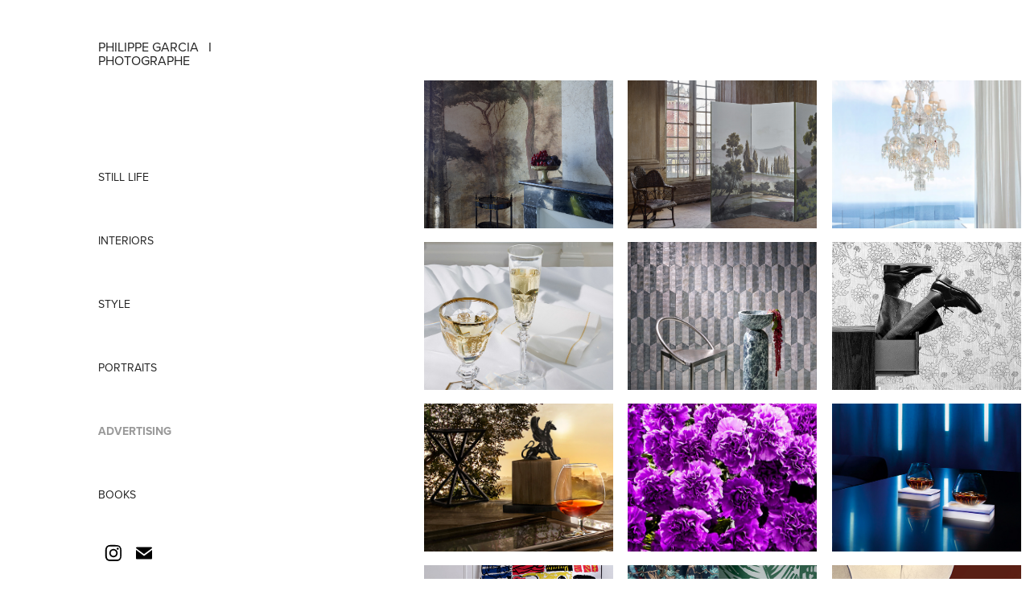

--- FILE ---
content_type: text/html; charset=utf-8
request_url: https://philippegarcia.fr/advertising-1
body_size: 6977
content:
<!DOCTYPE HTML>
<html lang="en-US">
<head>
  <meta charset="UTF-8" />
  <meta name="viewport" content="width=device-width, initial-scale=1" />
      <meta name="twitter:card"  content="summary_large_image" />
      <meta name="twitter:site"  content="@AdobePortfolio" />
      <meta  property="og:title" content="philippe Garcia - ADVERTISING" />
      <meta  property="og:image" content="https://cdn.myportfolio.com/f0605367-caed-4642-8272-9b4e3a21850d/e38e95a9-67e8-4d6b-9a45-86882c3a819c_car_202x158.jpg?h=b4663eeda24ae44595062aa81b5373f1" />
      <link rel="icon" href="[data-uri]"  />
      <link rel="stylesheet" href="/dist/css/main.css" type="text/css" />
      <link rel="stylesheet" href="https://cdn.myportfolio.com/f0605367-caed-4642-8272-9b4e3a21850d/a6a85c84206b29eac9c45627ba0384d01701801135.css?h=2d0276005794a840dfc90945652e89d0" type="text/css" />
    <link rel="canonical" href="https://philippegarcia.fr/advertising-1" />
      <title>philippe Garcia - ADVERTISING</title>
    <script type="text/javascript" src="//use.typekit.net/ik/[base64].js?cb=35f77bfb8b50944859ea3d3804e7194e7a3173fb" async onload="
    try {
      window.Typekit.load();
    } catch (e) {
      console.warn('Typekit not loaded.');
    }
    "></script>
</head>
  <body class="transition-enabled">  <div class='page-background-video page-background-video-with-panel'>
  </div>
  <div class="js-responsive-nav">
    <div class="responsive-nav has-social">
      <div class="close-responsive-click-area js-close-responsive-nav">
        <div class="close-responsive-button"></div>
      </div>
          <nav data-hover-hint="nav">
              <ul class="group">
                  <li class="gallery-title"><a href="/still-life" >STILL LIFE</a></li>
              </ul>
              <ul class="group">
                  <li class="gallery-title"><a href="/interiors" >INTERIORS</a></li>
              </ul>
              <ul class="group">
                  <li class="gallery-title"><a href="/style" >STYLE</a></li>
              </ul>
              <ul class="group">
                  <li class="gallery-title"><a href="/portraits" >PORTRAITS</a></li>
              </ul>
              <ul class="group">
                  <li class="gallery-title"><a href="/advertising-1" class="active">ADVERTISING</a></li>
              </ul>
              <ul class="group">
                  <li class="gallery-title"><a href="/books" >BOOKS</a></li>
              </ul>
              <div class="social pf-nav-social" data-hover-hint="navSocialIcons">
                <ul>
                        <li>
                          <a href="https://www.instagram.com/philippegarciaphotography/?hl=fr" target="_blank">
                            <svg version="1.1" id="Layer_1" xmlns="http://www.w3.org/2000/svg" xmlns:xlink="http://www.w3.org/1999/xlink" viewBox="0 0 30 24" style="enable-background:new 0 0 30 24;" xml:space="preserve" class="icon">
                            <g>
                              <path d="M15,5.4c2.1,0,2.4,0,3.2,0c0.8,0,1.2,0.2,1.5,0.3c0.4,0.1,0.6,0.3,0.9,0.6c0.3,0.3,0.5,0.5,0.6,0.9
                                c0.1,0.3,0.2,0.7,0.3,1.5c0,0.8,0,1.1,0,3.2s0,2.4,0,3.2c0,0.8-0.2,1.2-0.3,1.5c-0.1,0.4-0.3,0.6-0.6,0.9c-0.3,0.3-0.5,0.5-0.9,0.6
                                c-0.3,0.1-0.7,0.2-1.5,0.3c-0.8,0-1.1,0-3.2,0s-2.4,0-3.2,0c-0.8,0-1.2-0.2-1.5-0.3c-0.4-0.1-0.6-0.3-0.9-0.6
                                c-0.3-0.3-0.5-0.5-0.6-0.9c-0.1-0.3-0.2-0.7-0.3-1.5c0-0.8,0-1.1,0-3.2s0-2.4,0-3.2c0-0.8,0.2-1.2,0.3-1.5c0.1-0.4,0.3-0.6,0.6-0.9
                                c0.3-0.3,0.5-0.5,0.9-0.6c0.3-0.1,0.7-0.2,1.5-0.3C12.6,5.4,12.9,5.4,15,5.4 M15,4c-2.2,0-2.4,0-3.3,0c-0.9,0-1.4,0.2-1.9,0.4
                                c-0.5,0.2-1,0.5-1.4,0.9C7.9,5.8,7.6,6.2,7.4,6.8C7.2,7.3,7.1,7.9,7,8.7C7,9.6,7,9.8,7,12s0,2.4,0,3.3c0,0.9,0.2,1.4,0.4,1.9
                                c0.2,0.5,0.5,1,0.9,1.4c0.4,0.4,0.9,0.7,1.4,0.9c0.5,0.2,1.1,0.3,1.9,0.4c0.9,0,1.1,0,3.3,0s2.4,0,3.3,0c0.9,0,1.4-0.2,1.9-0.4
                                c0.5-0.2,1-0.5,1.4-0.9c0.4-0.4,0.7-0.9,0.9-1.4c0.2-0.5,0.3-1.1,0.4-1.9c0-0.9,0-1.1,0-3.3s0-2.4,0-3.3c0-0.9-0.2-1.4-0.4-1.9
                                c-0.2-0.5-0.5-1-0.9-1.4c-0.4-0.4-0.9-0.7-1.4-0.9c-0.5-0.2-1.1-0.3-1.9-0.4C17.4,4,17.2,4,15,4L15,4L15,4z"/>
                              <path d="M15,7.9c-2.3,0-4.1,1.8-4.1,4.1s1.8,4.1,4.1,4.1s4.1-1.8,4.1-4.1S17.3,7.9,15,7.9L15,7.9z M15,14.7c-1.5,0-2.7-1.2-2.7-2.7
                                c0-1.5,1.2-2.7,2.7-2.7s2.7,1.2,2.7,2.7C17.7,13.5,16.5,14.7,15,14.7L15,14.7z"/>
                              <path d="M20.2,7.7c0,0.5-0.4,1-1,1s-1-0.4-1-1s0.4-1,1-1S20.2,7.2,20.2,7.7L20.2,7.7z"/>
                            </g>
                            </svg>
                          </a>
                        </li>
                        <li>
                          <a href="mailto:philippe@philippegarcia.fr">
                            <svg version="1.1" id="Layer_1" xmlns="http://www.w3.org/2000/svg" xmlns:xlink="http://www.w3.org/1999/xlink" x="0px" y="0px" viewBox="0 0 30 24" style="enable-background:new 0 0 30 24;" xml:space="preserve" class="icon">
                              <g>
                                <path d="M15,13L7.1,7.1c0-0.5,0.4-1,1-1h13.8c0.5,0,1,0.4,1,1L15,13z M15,14.8l7.9-5.9v8.1c0,0.5-0.4,1-1,1H8.1c-0.5,0-1-0.4-1-1 V8.8L15,14.8z"/>
                              </g>
                            </svg>
                          </a>
                        </li>
                </ul>
              </div>
          </nav>
    </div>
  </div>
  <div class="site-wrap cfix js-site-wrap">
    <div class="site-container">
      <div class="site-content e2e-site-content">
        <div class="sidebar-content">
          <header class="site-header">
              <div class="logo-wrap" data-hover-hint="logo">
                    <div class="logo e2e-site-logo-text logo-text  ">
    <span class="preserve-whitespace">PHILIPPE GARCIA   I   photographe</span>
</div>
              </div>
  <div class="hamburger-click-area js-hamburger">
    <div class="hamburger">
      <i></i>
      <i></i>
      <i></i>
    </div>
  </div>
          </header>
              <nav data-hover-hint="nav">
              <ul class="group">
                  <li class="gallery-title"><a href="/still-life" >STILL LIFE</a></li>
              </ul>
              <ul class="group">
                  <li class="gallery-title"><a href="/interiors" >INTERIORS</a></li>
              </ul>
              <ul class="group">
                  <li class="gallery-title"><a href="/style" >STYLE</a></li>
              </ul>
              <ul class="group">
                  <li class="gallery-title"><a href="/portraits" >PORTRAITS</a></li>
              </ul>
              <ul class="group">
                  <li class="gallery-title"><a href="/advertising-1" class="active">ADVERTISING</a></li>
              </ul>
              <ul class="group">
                  <li class="gallery-title"><a href="/books" >BOOKS</a></li>
              </ul>
                  <div class="social pf-nav-social" data-hover-hint="navSocialIcons">
                    <ul>
                            <li>
                              <a href="https://www.instagram.com/philippegarciaphotography/?hl=fr" target="_blank">
                                <svg version="1.1" id="Layer_1" xmlns="http://www.w3.org/2000/svg" xmlns:xlink="http://www.w3.org/1999/xlink" viewBox="0 0 30 24" style="enable-background:new 0 0 30 24;" xml:space="preserve" class="icon">
                                <g>
                                  <path d="M15,5.4c2.1,0,2.4,0,3.2,0c0.8,0,1.2,0.2,1.5,0.3c0.4,0.1,0.6,0.3,0.9,0.6c0.3,0.3,0.5,0.5,0.6,0.9
                                    c0.1,0.3,0.2,0.7,0.3,1.5c0,0.8,0,1.1,0,3.2s0,2.4,0,3.2c0,0.8-0.2,1.2-0.3,1.5c-0.1,0.4-0.3,0.6-0.6,0.9c-0.3,0.3-0.5,0.5-0.9,0.6
                                    c-0.3,0.1-0.7,0.2-1.5,0.3c-0.8,0-1.1,0-3.2,0s-2.4,0-3.2,0c-0.8,0-1.2-0.2-1.5-0.3c-0.4-0.1-0.6-0.3-0.9-0.6
                                    c-0.3-0.3-0.5-0.5-0.6-0.9c-0.1-0.3-0.2-0.7-0.3-1.5c0-0.8,0-1.1,0-3.2s0-2.4,0-3.2c0-0.8,0.2-1.2,0.3-1.5c0.1-0.4,0.3-0.6,0.6-0.9
                                    c0.3-0.3,0.5-0.5,0.9-0.6c0.3-0.1,0.7-0.2,1.5-0.3C12.6,5.4,12.9,5.4,15,5.4 M15,4c-2.2,0-2.4,0-3.3,0c-0.9,0-1.4,0.2-1.9,0.4
                                    c-0.5,0.2-1,0.5-1.4,0.9C7.9,5.8,7.6,6.2,7.4,6.8C7.2,7.3,7.1,7.9,7,8.7C7,9.6,7,9.8,7,12s0,2.4,0,3.3c0,0.9,0.2,1.4,0.4,1.9
                                    c0.2,0.5,0.5,1,0.9,1.4c0.4,0.4,0.9,0.7,1.4,0.9c0.5,0.2,1.1,0.3,1.9,0.4c0.9,0,1.1,0,3.3,0s2.4,0,3.3,0c0.9,0,1.4-0.2,1.9-0.4
                                    c0.5-0.2,1-0.5,1.4-0.9c0.4-0.4,0.7-0.9,0.9-1.4c0.2-0.5,0.3-1.1,0.4-1.9c0-0.9,0-1.1,0-3.3s0-2.4,0-3.3c0-0.9-0.2-1.4-0.4-1.9
                                    c-0.2-0.5-0.5-1-0.9-1.4c-0.4-0.4-0.9-0.7-1.4-0.9c-0.5-0.2-1.1-0.3-1.9-0.4C17.4,4,17.2,4,15,4L15,4L15,4z"/>
                                  <path d="M15,7.9c-2.3,0-4.1,1.8-4.1,4.1s1.8,4.1,4.1,4.1s4.1-1.8,4.1-4.1S17.3,7.9,15,7.9L15,7.9z M15,14.7c-1.5,0-2.7-1.2-2.7-2.7
                                    c0-1.5,1.2-2.7,2.7-2.7s2.7,1.2,2.7,2.7C17.7,13.5,16.5,14.7,15,14.7L15,14.7z"/>
                                  <path d="M20.2,7.7c0,0.5-0.4,1-1,1s-1-0.4-1-1s0.4-1,1-1S20.2,7.2,20.2,7.7L20.2,7.7z"/>
                                </g>
                                </svg>
                              </a>
                            </li>
                            <li>
                              <a href="mailto:philippe@philippegarcia.fr">
                                <svg version="1.1" id="Layer_1" xmlns="http://www.w3.org/2000/svg" xmlns:xlink="http://www.w3.org/1999/xlink" x="0px" y="0px" viewBox="0 0 30 24" style="enable-background:new 0 0 30 24;" xml:space="preserve" class="icon">
                                  <g>
                                    <path d="M15,13L7.1,7.1c0-0.5,0.4-1,1-1h13.8c0.5,0,1,0.4,1,1L15,13z M15,14.8l7.9-5.9v8.1c0,0.5-0.4,1-1,1H8.1c-0.5,0-1-0.4-1-1 V8.8L15,14.8z"/>
                                  </g>
                                </svg>
                              </a>
                            </li>
                    </ul>
                  </div>
              </nav>
        </div>
        <main>
          <section class="project-covers" data-context="page.gallery.covers">
          <a class="project-cover e2e-site-project-cover js-project-cover-touch hold-space" href="/anambo-2023" data-context="pages" data-identity="id:p656f5b46c5fc134c931aef602b7e8f70a08c69cd1cc51c0821e18" data-hover-hint="galleryPageCover" data-hover-hint-id="p656f5b46c5fc134c931aef602b7e8f70a08c69cd1cc51c0821e18">
            <div class="cover-content-container">
              <div class="cover-image-wrap">
                <div class="cover-image">
                    <div class="cover cover-normal">

            <img
              class="cover__img js-lazy"
              src="https://cdn.myportfolio.com/f0605367-caed-4642-8272-9b4e3a21850d/e38e95a9-67e8-4d6b-9a45-86882c3a819c_carw_202x158x32.jpg?h=9f22bff09cbdd19ab4d3e263a9116076"
              data-src="https://cdn.myportfolio.com/f0605367-caed-4642-8272-9b4e3a21850d/e38e95a9-67e8-4d6b-9a45-86882c3a819c_car_202x158.jpg?h=b4663eeda24ae44595062aa81b5373f1"
              data-srcset="https://cdn.myportfolio.com/f0605367-caed-4642-8272-9b4e3a21850d/e38e95a9-67e8-4d6b-9a45-86882c3a819c_carw_202x158x640.jpg?h=e246333c3c93236eab9dc42f1565e016 640w, https://cdn.myportfolio.com/f0605367-caed-4642-8272-9b4e3a21850d/e38e95a9-67e8-4d6b-9a45-86882c3a819c_carw_202x158x1280.jpg?h=e4d32081cacb9c52fa7133fe66406469 1280w, https://cdn.myportfolio.com/f0605367-caed-4642-8272-9b4e3a21850d/e38e95a9-67e8-4d6b-9a45-86882c3a819c_carw_202x158x1366.jpg?h=dbe810961c1ad5f7034097ac2d84775d 1366w, https://cdn.myportfolio.com/f0605367-caed-4642-8272-9b4e3a21850d/e38e95a9-67e8-4d6b-9a45-86882c3a819c_carw_202x158x1920.jpg?h=f1e6283247fc88c544f616e639bb2c23 1920w, https://cdn.myportfolio.com/f0605367-caed-4642-8272-9b4e3a21850d/e38e95a9-67e8-4d6b-9a45-86882c3a819c_carw_202x158x2560.jpg?h=e561fdcdab2e090ed81478905a9d4279 2560w, https://cdn.myportfolio.com/f0605367-caed-4642-8272-9b4e3a21850d/e38e95a9-67e8-4d6b-9a45-86882c3a819c_carw_202x158x5120.jpg?h=3f7ff36234326510bd315c03a28ca20c 5120w"
              data-sizes="(max-width: 540px) 100vw, (max-width: 768px) 50vw, calc(2400px / 3)"
            >
                              </div>
                </div>
              </div>
              <div class="details-wrap">
                <div class="details">
                  <div class="details-inner">
                      <div class="title preserve-whitespace">ANAMBO 2023</div>
                  </div>
                </div>
              </div>
            </div>
          </a>
          <a class="project-cover e2e-site-project-cover js-project-cover-touch hold-space" href="/anambo" data-context="pages" data-identity="id:p6436d9600c6f9f2d9e26dcb74e48ec3c2ca2494037219c75e5cf2" data-hover-hint="galleryPageCover" data-hover-hint-id="p6436d9600c6f9f2d9e26dcb74e48ec3c2ca2494037219c75e5cf2">
            <div class="cover-content-container">
              <div class="cover-image-wrap">
                <div class="cover-image">
                    <div class="cover cover-normal">

            <img
              class="cover__img js-lazy"
              src="https://cdn.myportfolio.com/f0605367-caed-4642-8272-9b4e3a21850d/bc76de5e-df54-4d07-a800-d67e80492345_rwc_52x263x1449x1133x32.jpg?h=52d47ccd1301e01a6bfe04c4aab28565"
              data-src="https://cdn.myportfolio.com/f0605367-caed-4642-8272-9b4e3a21850d/bc76de5e-df54-4d07-a800-d67e80492345_rwc_52x263x1449x1133x1449.jpg?h=62c7c0f72c9806e9d8eb5f4370b3a2c3"
              data-srcset="https://cdn.myportfolio.com/f0605367-caed-4642-8272-9b4e3a21850d/bc76de5e-df54-4d07-a800-d67e80492345_rwc_52x263x1449x1133x640.jpg?h=82e915ff917203eeb1ffbb0a3ee88812 640w, https://cdn.myportfolio.com/f0605367-caed-4642-8272-9b4e3a21850d/bc76de5e-df54-4d07-a800-d67e80492345_rwc_52x263x1449x1133x1280.jpg?h=a24962692f2ab4aaa8c15aca07b649de 1280w, https://cdn.myportfolio.com/f0605367-caed-4642-8272-9b4e3a21850d/bc76de5e-df54-4d07-a800-d67e80492345_rwc_52x263x1449x1133x1366.jpg?h=e4975e45ea89e82ee85355c782dc128a 1366w, https://cdn.myportfolio.com/f0605367-caed-4642-8272-9b4e3a21850d/bc76de5e-df54-4d07-a800-d67e80492345_rwc_52x263x1449x1133x1920.jpg?h=9f527bc4271a5f11812d7fccfb76eed4 1920w, https://cdn.myportfolio.com/f0605367-caed-4642-8272-9b4e3a21850d/bc76de5e-df54-4d07-a800-d67e80492345_rwc_52x263x1449x1133x1449.jpg?h=62c7c0f72c9806e9d8eb5f4370b3a2c3 2560w, https://cdn.myportfolio.com/f0605367-caed-4642-8272-9b4e3a21850d/bc76de5e-df54-4d07-a800-d67e80492345_rwc_52x263x1449x1133x1449.jpg?h=62c7c0f72c9806e9d8eb5f4370b3a2c3 5120w"
              data-sizes="(max-width: 540px) 100vw, (max-width: 768px) 50vw, calc(2400px / 3)"
            >
                              </div>
                </div>
              </div>
              <div class="details-wrap">
                <div class="details">
                  <div class="details-inner">
                      <div class="title preserve-whitespace">ANAMBO 2022</div>
                  </div>
                </div>
              </div>
            </div>
          </a>
          <a class="project-cover e2e-site-project-cover js-project-cover-touch hold-space" href="/lustres-baccarat" data-context="pages" data-identity="id:p6436d641c7ddb066448c1296e8d00dfba19120164b4a37b749bf0" data-hover-hint="galleryPageCover" data-hover-hint-id="p6436d641c7ddb066448c1296e8d00dfba19120164b4a37b749bf0">
            <div class="cover-content-container">
              <div class="cover-image-wrap">
                <div class="cover-image">
                    <div class="cover cover-normal">

            <img
              class="cover__img js-lazy"
              src="https://cdn.myportfolio.com/f0605367-caed-4642-8272-9b4e3a21850d/68e4a9d0-5759-4f52-b6e7-3a355ecae2de_rwc_409x136x1035x809x32.jpg?h=1a86381fc78c9318e4b4875ac89f9df8"
              data-src="https://cdn.myportfolio.com/f0605367-caed-4642-8272-9b4e3a21850d/68e4a9d0-5759-4f52-b6e7-3a355ecae2de_rwc_409x136x1035x809x1035.jpg?h=2779bfc007056737b7b0753174dc7195"
              data-srcset="https://cdn.myportfolio.com/f0605367-caed-4642-8272-9b4e3a21850d/68e4a9d0-5759-4f52-b6e7-3a355ecae2de_rwc_409x136x1035x809x640.jpg?h=29e89dea4959d49e70c8cb819fbb90ea 640w, https://cdn.myportfolio.com/f0605367-caed-4642-8272-9b4e3a21850d/68e4a9d0-5759-4f52-b6e7-3a355ecae2de_rwc_409x136x1035x809x1280.jpg?h=b1059d8f0d02ce137654815385f3e6bd 1280w, https://cdn.myportfolio.com/f0605367-caed-4642-8272-9b4e3a21850d/68e4a9d0-5759-4f52-b6e7-3a355ecae2de_rwc_409x136x1035x809x1366.jpg?h=bfd6b48a0feec979ff0344c34c408a5c 1366w, https://cdn.myportfolio.com/f0605367-caed-4642-8272-9b4e3a21850d/68e4a9d0-5759-4f52-b6e7-3a355ecae2de_rwc_409x136x1035x809x1920.jpg?h=767c2160c2d192035917e2194efa07b5 1920w, https://cdn.myportfolio.com/f0605367-caed-4642-8272-9b4e3a21850d/68e4a9d0-5759-4f52-b6e7-3a355ecae2de_rwc_409x136x1035x809x1035.jpg?h=2779bfc007056737b7b0753174dc7195 2560w, https://cdn.myportfolio.com/f0605367-caed-4642-8272-9b4e3a21850d/68e4a9d0-5759-4f52-b6e7-3a355ecae2de_rwc_409x136x1035x809x1035.jpg?h=2779bfc007056737b7b0753174dc7195 5120w"
              data-sizes="(max-width: 540px) 100vw, (max-width: 768px) 50vw, calc(2400px / 3)"
            >
                              </div>
                </div>
              </div>
              <div class="details-wrap">
                <div class="details">
                  <div class="details-inner">
                      <div class="title preserve-whitespace">LUSTRES BACCARAT</div>
                  </div>
                </div>
              </div>
            </div>
          </a>
          <a class="project-cover e2e-site-project-cover js-project-cover-touch hold-space" href="/baccarat" data-context="pages" data-identity="id:p606c33382e21b6bf24b7fd0c23aa6b5d976f374065a47e861c5d7" data-hover-hint="galleryPageCover" data-hover-hint-id="p606c33382e21b6bf24b7fd0c23aa6b5d976f374065a47e861c5d7">
            <div class="cover-content-container">
              <div class="cover-image-wrap">
                <div class="cover-image">
                    <div class="cover cover-normal">

            <img
              class="cover__img js-lazy"
              src="https://cdn.myportfolio.com/f0605367-caed-4642-8272-9b4e3a21850d/e5b76b1a-5802-447e-b5da-9dbcb1732fca_rwc_684x1062x1186x927x32.jpg?h=40bda91ac9499e4fc980d77a8e95272a"
              data-src="https://cdn.myportfolio.com/f0605367-caed-4642-8272-9b4e3a21850d/e5b76b1a-5802-447e-b5da-9dbcb1732fca_rwc_684x1062x1186x927x1186.jpg?h=39d9590d99840a2dc29cd8909a2d33e0"
              data-srcset="https://cdn.myportfolio.com/f0605367-caed-4642-8272-9b4e3a21850d/e5b76b1a-5802-447e-b5da-9dbcb1732fca_rwc_684x1062x1186x927x640.jpg?h=c7efede5b84a0f02efe6df6dcbe456f1 640w, https://cdn.myportfolio.com/f0605367-caed-4642-8272-9b4e3a21850d/e5b76b1a-5802-447e-b5da-9dbcb1732fca_rwc_684x1062x1186x927x1280.jpg?h=863a32dbb8a4dc1fac2c3f130ec8f306 1280w, https://cdn.myportfolio.com/f0605367-caed-4642-8272-9b4e3a21850d/e5b76b1a-5802-447e-b5da-9dbcb1732fca_rwc_684x1062x1186x927x1366.jpg?h=78ef4bed8244faef90012f5d6f0e5b76 1366w, https://cdn.myportfolio.com/f0605367-caed-4642-8272-9b4e3a21850d/e5b76b1a-5802-447e-b5da-9dbcb1732fca_rwc_684x1062x1186x927x1920.jpg?h=1124cfe746b27deb558aa231e76b1609 1920w, https://cdn.myportfolio.com/f0605367-caed-4642-8272-9b4e3a21850d/e5b76b1a-5802-447e-b5da-9dbcb1732fca_rwc_684x1062x1186x927x1186.jpg?h=39d9590d99840a2dc29cd8909a2d33e0 2560w, https://cdn.myportfolio.com/f0605367-caed-4642-8272-9b4e3a21850d/e5b76b1a-5802-447e-b5da-9dbcb1732fca_rwc_684x1062x1186x927x1186.jpg?h=39d9590d99840a2dc29cd8909a2d33e0 5120w"
              data-sizes="(max-width: 540px) 100vw, (max-width: 768px) 50vw, calc(2400px / 3)"
            >
                              </div>
                </div>
              </div>
              <div class="details-wrap">
                <div class="details">
                  <div class="details-inner">
                      <div class="title preserve-whitespace">BACCARAT</div>
                  </div>
                </div>
              </div>
            </div>
          </a>
          <a class="project-cover e2e-site-project-cover js-project-cover-touch hold-space" href="/arte" data-context="pages" data-identity="id:p6066e5f19307062bb1ccfdbc432020386d8b0ed15dbb925024fdd" data-hover-hint="galleryPageCover" data-hover-hint-id="p6066e5f19307062bb1ccfdbc432020386d8b0ed15dbb925024fdd">
            <div class="cover-content-container">
              <div class="cover-image-wrap">
                <div class="cover-image">
                    <div class="cover cover-normal">

            <img
              class="cover__img js-lazy"
              src="https://cdn.myportfolio.com/f0605367-caed-4642-8272-9b4e3a21850d/131f769a-59c2-42c8-b80c-cba7234d7542_rwc_213x623x1270x992x32.jpg?h=3229711e07cff800593bc96b39d57434"
              data-src="https://cdn.myportfolio.com/f0605367-caed-4642-8272-9b4e3a21850d/131f769a-59c2-42c8-b80c-cba7234d7542_rwc_213x623x1270x992x1270.jpg?h=ed7f3880a35534a6e5eef26fd7d2b29c"
              data-srcset="https://cdn.myportfolio.com/f0605367-caed-4642-8272-9b4e3a21850d/131f769a-59c2-42c8-b80c-cba7234d7542_rwc_213x623x1270x992x640.jpg?h=bcb14c5ee7c73eb112564ea98294d530 640w, https://cdn.myportfolio.com/f0605367-caed-4642-8272-9b4e3a21850d/131f769a-59c2-42c8-b80c-cba7234d7542_rwc_213x623x1270x992x1280.jpg?h=7904d1aad517b936ffd83c6f15e71113 1280w, https://cdn.myportfolio.com/f0605367-caed-4642-8272-9b4e3a21850d/131f769a-59c2-42c8-b80c-cba7234d7542_rwc_213x623x1270x992x1366.jpg?h=04032510297affc522080c4191ebe09d 1366w, https://cdn.myportfolio.com/f0605367-caed-4642-8272-9b4e3a21850d/131f769a-59c2-42c8-b80c-cba7234d7542_rwc_213x623x1270x992x1270.jpg?h=ed7f3880a35534a6e5eef26fd7d2b29c 1920w, https://cdn.myportfolio.com/f0605367-caed-4642-8272-9b4e3a21850d/131f769a-59c2-42c8-b80c-cba7234d7542_rwc_213x623x1270x992x1270.jpg?h=ed7f3880a35534a6e5eef26fd7d2b29c 2560w, https://cdn.myportfolio.com/f0605367-caed-4642-8272-9b4e3a21850d/131f769a-59c2-42c8-b80c-cba7234d7542_rwc_213x623x1270x992x1270.jpg?h=ed7f3880a35534a6e5eef26fd7d2b29c 5120w"
              data-sizes="(max-width: 540px) 100vw, (max-width: 768px) 50vw, calc(2400px / 3)"
            >
                              </div>
                </div>
              </div>
              <div class="details-wrap">
                <div class="details">
                  <div class="details-inner">
                      <div class="title preserve-whitespace">ARTE</div>
                  </div>
                </div>
              </div>
            </div>
          </a>
          <a class="project-cover e2e-site-project-cover js-project-cover-touch hold-space" href="/leclerc" data-context="pages" data-identity="id:p5ed95162d76b7c8d24250dec44e584f59241169a007cde90a39c0" data-hover-hint="galleryPageCover" data-hover-hint-id="p5ed95162d76b7c8d24250dec44e584f59241169a007cde90a39c0">
            <div class="cover-content-container">
              <div class="cover-image-wrap">
                <div class="cover-image">
                    <div class="cover cover-normal">

            <img
              class="cover__img js-lazy"
              src="https://cdn.myportfolio.com/f0605367-caed-4642-8272-9b4e3a21850d/018227df-2a5b-48f7-ae22-f364364c058c_rwc_253x257x734x574x32.jpg?h=ae3a081203f851530a55f108f32d27a7"
              data-src="https://cdn.myportfolio.com/f0605367-caed-4642-8272-9b4e3a21850d/018227df-2a5b-48f7-ae22-f364364c058c_rwc_253x257x734x574x734.jpg?h=3e172ba97849c025771b9a424cc6434c"
              data-srcset="https://cdn.myportfolio.com/f0605367-caed-4642-8272-9b4e3a21850d/018227df-2a5b-48f7-ae22-f364364c058c_rwc_253x257x734x574x640.jpg?h=b8adcc90b38bb057b43679e57320deab 640w, https://cdn.myportfolio.com/f0605367-caed-4642-8272-9b4e3a21850d/018227df-2a5b-48f7-ae22-f364364c058c_rwc_253x257x734x574x734.jpg?h=3e172ba97849c025771b9a424cc6434c 1280w, https://cdn.myportfolio.com/f0605367-caed-4642-8272-9b4e3a21850d/018227df-2a5b-48f7-ae22-f364364c058c_rwc_253x257x734x574x734.jpg?h=3e172ba97849c025771b9a424cc6434c 1366w, https://cdn.myportfolio.com/f0605367-caed-4642-8272-9b4e3a21850d/018227df-2a5b-48f7-ae22-f364364c058c_rwc_253x257x734x574x734.jpg?h=3e172ba97849c025771b9a424cc6434c 1920w, https://cdn.myportfolio.com/f0605367-caed-4642-8272-9b4e3a21850d/018227df-2a5b-48f7-ae22-f364364c058c_rwc_253x257x734x574x734.jpg?h=3e172ba97849c025771b9a424cc6434c 2560w, https://cdn.myportfolio.com/f0605367-caed-4642-8272-9b4e3a21850d/018227df-2a5b-48f7-ae22-f364364c058c_rwc_253x257x734x574x734.jpg?h=3e172ba97849c025771b9a424cc6434c 5120w"
              data-sizes="(max-width: 540px) 100vw, (max-width: 768px) 50vw, calc(2400px / 3)"
            >
                              </div>
                </div>
              </div>
              <div class="details-wrap">
                <div class="details">
                  <div class="details-inner">
                      <div class="title preserve-whitespace">LECLERC</div>
                  </div>
                </div>
              </div>
            </div>
          </a>
          <a class="project-cover e2e-site-project-cover js-project-cover-touch hold-space" href="/dfsv" data-context="pages" data-identity="id:p5ecd43266230edeae25d9fe3a6b7faac6b37c49503f82bcdc4e5b" data-hover-hint="galleryPageCover" data-hover-hint-id="p5ecd43266230edeae25d9fe3a6b7faac6b37c49503f82bcdc4e5b">
            <div class="cover-content-container">
              <div class="cover-image-wrap">
                <div class="cover-image">
                    <div class="cover cover-normal">

            <img
              class="cover__img js-lazy"
              src="https://cdn.myportfolio.com/f0605367-caed-4642-8272-9b4e3a21850d/c4c4f95c-fb78-4d95-adae-b6065e473ebe_rwc_0x424x494x386x32.jpg?h=a96f7f2327d8d34594775e65a954e6b2"
              data-src="https://cdn.myportfolio.com/f0605367-caed-4642-8272-9b4e3a21850d/c4c4f95c-fb78-4d95-adae-b6065e473ebe_rwc_0x424x494x386x494.jpg?h=34cda0a3c84c6d318dd71aa3b29ae742"
              data-srcset="https://cdn.myportfolio.com/f0605367-caed-4642-8272-9b4e3a21850d/c4c4f95c-fb78-4d95-adae-b6065e473ebe_rwc_0x424x494x386x640.jpg?h=7c4389e1289b6fa64b0efac2d0a3f3e6 640w, https://cdn.myportfolio.com/f0605367-caed-4642-8272-9b4e3a21850d/c4c4f95c-fb78-4d95-adae-b6065e473ebe_rwc_0x424x494x386x1280.jpg?h=e3412e3944d2a5fa13ced46f614adce6 1280w, https://cdn.myportfolio.com/f0605367-caed-4642-8272-9b4e3a21850d/c4c4f95c-fb78-4d95-adae-b6065e473ebe_rwc_0x424x494x386x494.jpg?h=34cda0a3c84c6d318dd71aa3b29ae742 1366w, https://cdn.myportfolio.com/f0605367-caed-4642-8272-9b4e3a21850d/c4c4f95c-fb78-4d95-adae-b6065e473ebe_rwc_0x424x494x386x494.jpg?h=34cda0a3c84c6d318dd71aa3b29ae742 1920w, https://cdn.myportfolio.com/f0605367-caed-4642-8272-9b4e3a21850d/c4c4f95c-fb78-4d95-adae-b6065e473ebe_rwc_0x424x494x386x494.jpg?h=34cda0a3c84c6d318dd71aa3b29ae742 2560w, https://cdn.myportfolio.com/f0605367-caed-4642-8272-9b4e3a21850d/c4c4f95c-fb78-4d95-adae-b6065e473ebe_rwc_0x424x494x386x494.jpg?h=34cda0a3c84c6d318dd71aa3b29ae742 5120w"
              data-sizes="(max-width: 540px) 100vw, (max-width: 768px) 50vw, calc(2400px / 3)"
            >
                              </div>
                </div>
              </div>
              <div class="details-wrap">
                <div class="details">
                  <div class="details-inner">
                      <div class="title preserve-whitespace">BISQUIT</div>
                  </div>
                </div>
              </div>
            </div>
          </a>
          <a class="project-cover e2e-site-project-cover js-project-cover-touch hold-space" href="/porto-cruz" data-context="pages" data-identity="id:p5ecd2fd132d0f2d648cda396e74e4966d76ba09a81fa53c42e004" data-hover-hint="galleryPageCover" data-hover-hint-id="p5ecd2fd132d0f2d648cda396e74e4966d76ba09a81fa53c42e004">
            <div class="cover-content-container">
              <div class="cover-image-wrap">
                <div class="cover-image">
                    <div class="cover cover-normal">

            <img
              class="cover__img js-lazy"
              src="https://cdn.myportfolio.com/f0605367-caed-4642-8272-9b4e3a21850d/e867492d-1f98-4c29-a0e4-3d9a7af96cc9_rwc_1207x59x505x394x32.jpg?h=21dddb851011a924483efcf908b2f10c"
              data-src="https://cdn.myportfolio.com/f0605367-caed-4642-8272-9b4e3a21850d/e867492d-1f98-4c29-a0e4-3d9a7af96cc9_rwc_1207x59x505x394x505.jpg?h=88856a29cfc4d3dcc042b99cfa90a27e"
              data-srcset="https://cdn.myportfolio.com/f0605367-caed-4642-8272-9b4e3a21850d/e867492d-1f98-4c29-a0e4-3d9a7af96cc9_rwc_1207x59x505x394x640.jpg?h=100878169bb54ba2db2042d983ec393b 640w, https://cdn.myportfolio.com/f0605367-caed-4642-8272-9b4e3a21850d/e867492d-1f98-4c29-a0e4-3d9a7af96cc9_rwc_1207x59x505x394x1280.jpg?h=652efc45fdf9e5c763c3817ef7902292 1280w, https://cdn.myportfolio.com/f0605367-caed-4642-8272-9b4e3a21850d/e867492d-1f98-4c29-a0e4-3d9a7af96cc9_rwc_1207x59x505x394x1366.jpg?h=1e476ce387c5e2ec302a13d954576dc4 1366w, https://cdn.myportfolio.com/f0605367-caed-4642-8272-9b4e3a21850d/e867492d-1f98-4c29-a0e4-3d9a7af96cc9_rwc_1207x59x505x394x1920.jpg?h=5903a09749e79a6f210e6838088aa357 1920w, https://cdn.myportfolio.com/f0605367-caed-4642-8272-9b4e3a21850d/e867492d-1f98-4c29-a0e4-3d9a7af96cc9_rwc_1207x59x505x394x2560.jpg?h=a5d7a718b5f4c74625d4ba22b8e878af 2560w, https://cdn.myportfolio.com/f0605367-caed-4642-8272-9b4e3a21850d/e867492d-1f98-4c29-a0e4-3d9a7af96cc9_rwc_1207x59x505x394x505.jpg?h=88856a29cfc4d3dcc042b99cfa90a27e 5120w"
              data-sizes="(max-width: 540px) 100vw, (max-width: 768px) 50vw, calc(2400px / 3)"
            >
                              </div>
                </div>
              </div>
              <div class="details-wrap">
                <div class="details">
                  <div class="details-inner">
                      <div class="title preserve-whitespace">PORTO CRUZ</div>
                  </div>
                </div>
              </div>
            </div>
          </a>
          <a class="project-cover e2e-site-project-cover js-project-cover-touch hold-space" href="/poubarte" data-context="pages" data-identity="id:p5e948e7eb94ea218747e97a6120b482ef891115a5d85a98a2634e" data-hover-hint="galleryPageCover" data-hover-hint-id="p5e948e7eb94ea218747e97a6120b482ef891115a5d85a98a2634e">
            <div class="cover-content-container">
              <div class="cover-image-wrap">
                <div class="cover-image">
                    <div class="cover cover-normal">

            <img
              class="cover__img js-lazy"
              src="https://cdn.myportfolio.com/f0605367-caed-4642-8272-9b4e3a21850d/ebfc23ce-b029-48ff-ba26-42753fb867da_rwc_883x398x580x453x32.jpg?h=b61834695829b7c664de2b28e35e6107"
              data-src="https://cdn.myportfolio.com/f0605367-caed-4642-8272-9b4e3a21850d/ebfc23ce-b029-48ff-ba26-42753fb867da_rwc_883x398x580x453x580.jpg?h=a9fc32fc5690806bc03595564928fed0"
              data-srcset="https://cdn.myportfolio.com/f0605367-caed-4642-8272-9b4e3a21850d/ebfc23ce-b029-48ff-ba26-42753fb867da_rwc_883x398x580x453x640.jpg?h=aa3284e53fd318757500e238acb1527f 640w, https://cdn.myportfolio.com/f0605367-caed-4642-8272-9b4e3a21850d/ebfc23ce-b029-48ff-ba26-42753fb867da_rwc_883x398x580x453x1280.jpg?h=03bea5474f7bc163ef9a3ea1163d5621 1280w, https://cdn.myportfolio.com/f0605367-caed-4642-8272-9b4e3a21850d/ebfc23ce-b029-48ff-ba26-42753fb867da_rwc_883x398x580x453x1366.jpg?h=9c7ae8754a0c9dba0c7cdc8f620b4376 1366w, https://cdn.myportfolio.com/f0605367-caed-4642-8272-9b4e3a21850d/ebfc23ce-b029-48ff-ba26-42753fb867da_rwc_883x398x580x453x580.jpg?h=a9fc32fc5690806bc03595564928fed0 1920w, https://cdn.myportfolio.com/f0605367-caed-4642-8272-9b4e3a21850d/ebfc23ce-b029-48ff-ba26-42753fb867da_rwc_883x398x580x453x580.jpg?h=a9fc32fc5690806bc03595564928fed0 2560w, https://cdn.myportfolio.com/f0605367-caed-4642-8272-9b4e3a21850d/ebfc23ce-b029-48ff-ba26-42753fb867da_rwc_883x398x580x453x580.jpg?h=a9fc32fc5690806bc03595564928fed0 5120w"
              data-sizes="(max-width: 540px) 100vw, (max-width: 768px) 50vw, calc(2400px / 3)"
            >
                              </div>
                </div>
              </div>
              <div class="details-wrap">
                <div class="details">
                  <div class="details-inner">
                      <div class="title preserve-whitespace">MARTELL</div>
                  </div>
                </div>
              </div>
            </div>
          </a>
          <a class="project-cover e2e-site-project-cover js-project-cover-touch hold-space" href="/jules-pansu" data-context="pages" data-identity="id:p5eb024d66d28bd7d09b2518cbeb38d0fe90a27a71f867c8346c37" data-hover-hint="galleryPageCover" data-hover-hint-id="p5eb024d66d28bd7d09b2518cbeb38d0fe90a27a71f867c8346c37">
            <div class="cover-content-container">
              <div class="cover-image-wrap">
                <div class="cover-image">
                    <div class="cover cover-normal">

            <img
              class="cover__img js-lazy"
              src="https://cdn.myportfolio.com/f0605367-caed-4642-8272-9b4e3a21850d/e0b5f0a1-69fd-473e-8fc2-921157b4b373_rwc_508x276x771x603x32.jpg?h=d7875044f5a868de2645dd49a798775d"
              data-src="https://cdn.myportfolio.com/f0605367-caed-4642-8272-9b4e3a21850d/e0b5f0a1-69fd-473e-8fc2-921157b4b373_rwc_508x276x771x603x771.jpg?h=a07f483b479ab85a320625c18147c60f"
              data-srcset="https://cdn.myportfolio.com/f0605367-caed-4642-8272-9b4e3a21850d/e0b5f0a1-69fd-473e-8fc2-921157b4b373_rwc_508x276x771x603x640.jpg?h=18d628df25e27411de71b2810885c17f 640w, https://cdn.myportfolio.com/f0605367-caed-4642-8272-9b4e3a21850d/e0b5f0a1-69fd-473e-8fc2-921157b4b373_rwc_508x276x771x603x1280.jpg?h=6b22587c8bab6d718f78ef9ff7f3bc5f 1280w, https://cdn.myportfolio.com/f0605367-caed-4642-8272-9b4e3a21850d/e0b5f0a1-69fd-473e-8fc2-921157b4b373_rwc_508x276x771x603x771.jpg?h=a07f483b479ab85a320625c18147c60f 1366w, https://cdn.myportfolio.com/f0605367-caed-4642-8272-9b4e3a21850d/e0b5f0a1-69fd-473e-8fc2-921157b4b373_rwc_508x276x771x603x771.jpg?h=a07f483b479ab85a320625c18147c60f 1920w, https://cdn.myportfolio.com/f0605367-caed-4642-8272-9b4e3a21850d/e0b5f0a1-69fd-473e-8fc2-921157b4b373_rwc_508x276x771x603x771.jpg?h=a07f483b479ab85a320625c18147c60f 2560w, https://cdn.myportfolio.com/f0605367-caed-4642-8272-9b4e3a21850d/e0b5f0a1-69fd-473e-8fc2-921157b4b373_rwc_508x276x771x603x771.jpg?h=a07f483b479ab85a320625c18147c60f 5120w"
              data-sizes="(max-width: 540px) 100vw, (max-width: 768px) 50vw, calc(2400px / 3)"
            >
                              </div>
                </div>
              </div>
              <div class="details-wrap">
                <div class="details">
                  <div class="details-inner">
                      <div class="title preserve-whitespace">JULES PANSU</div>
                  </div>
                </div>
              </div>
            </div>
          </a>
          <a class="project-cover e2e-site-project-cover js-project-cover-touch hold-space" href="/hermes" data-context="pages" data-identity="id:p5eb0211a9746a576bea257a9ae4c12ca445230a3ae401eb295004" data-hover-hint="galleryPageCover" data-hover-hint-id="p5eb0211a9746a576bea257a9ae4c12ca445230a3ae401eb295004">
            <div class="cover-content-container">
              <div class="cover-image-wrap">
                <div class="cover-image">
                    <div class="cover cover-normal">

            <img
              class="cover__img js-lazy"
              src="https://cdn.myportfolio.com/f0605367-caed-4642-8272-9b4e3a21850d/725aa4cb-05dd-4c0c-848f-dcde64f3299e_rwc_251x39x484x378x32.jpg?h=42c1109d12ef6efda8b2d4b35e170112"
              data-src="https://cdn.myportfolio.com/f0605367-caed-4642-8272-9b4e3a21850d/725aa4cb-05dd-4c0c-848f-dcde64f3299e_rwc_251x39x484x378x484.jpg?h=a2b0ce8f4661e0b11a0ab21545454036"
              data-srcset="https://cdn.myportfolio.com/f0605367-caed-4642-8272-9b4e3a21850d/725aa4cb-05dd-4c0c-848f-dcde64f3299e_rwc_251x39x484x378x640.jpg?h=d59b6fbea710dde74efc6ec956534987 640w, https://cdn.myportfolio.com/f0605367-caed-4642-8272-9b4e3a21850d/725aa4cb-05dd-4c0c-848f-dcde64f3299e_rwc_251x39x484x378x484.jpg?h=a2b0ce8f4661e0b11a0ab21545454036 1280w, https://cdn.myportfolio.com/f0605367-caed-4642-8272-9b4e3a21850d/725aa4cb-05dd-4c0c-848f-dcde64f3299e_rwc_251x39x484x378x484.jpg?h=a2b0ce8f4661e0b11a0ab21545454036 1366w, https://cdn.myportfolio.com/f0605367-caed-4642-8272-9b4e3a21850d/725aa4cb-05dd-4c0c-848f-dcde64f3299e_rwc_251x39x484x378x484.jpg?h=a2b0ce8f4661e0b11a0ab21545454036 1920w, https://cdn.myportfolio.com/f0605367-caed-4642-8272-9b4e3a21850d/725aa4cb-05dd-4c0c-848f-dcde64f3299e_rwc_251x39x484x378x484.jpg?h=a2b0ce8f4661e0b11a0ab21545454036 2560w, https://cdn.myportfolio.com/f0605367-caed-4642-8272-9b4e3a21850d/725aa4cb-05dd-4c0c-848f-dcde64f3299e_rwc_251x39x484x378x484.jpg?h=a2b0ce8f4661e0b11a0ab21545454036 5120w"
              data-sizes="(max-width: 540px) 100vw, (max-width: 768px) 50vw, calc(2400px / 3)"
            >
                              </div>
                </div>
              </div>
              <div class="details-wrap">
                <div class="details">
                  <div class="details-inner">
                      <div class="title preserve-whitespace">HERMES</div>
                  </div>
                </div>
              </div>
            </div>
          </a>
          <a class="project-cover e2e-site-project-cover js-project-cover-touch hold-space" href="/roche-bobois" data-context="pages" data-identity="id:p5eb01fd29bc72cc3223a8158f20bbb2044d4a5d258e568d2df6d9" data-hover-hint="galleryPageCover" data-hover-hint-id="p5eb01fd29bc72cc3223a8158f20bbb2044d4a5d258e568d2df6d9">
            <div class="cover-content-container">
              <div class="cover-image-wrap">
                <div class="cover-image">
                    <div class="cover cover-normal">

            <img
              class="cover__img js-lazy"
              src="https://cdn.myportfolio.com/f0605367-caed-4642-8272-9b4e3a21850d/e598aae6-86be-404c-81fb-88c14ddfe1f3_rwc_597x39x459x359x32.jpg?h=7279de19f1eccc50d20d220039d617c5"
              data-src="https://cdn.myportfolio.com/f0605367-caed-4642-8272-9b4e3a21850d/e598aae6-86be-404c-81fb-88c14ddfe1f3_rwc_597x39x459x359x459.jpg?h=d0c78d73a17bbbaa504b2dcb407c68c0"
              data-srcset="https://cdn.myportfolio.com/f0605367-caed-4642-8272-9b4e3a21850d/e598aae6-86be-404c-81fb-88c14ddfe1f3_rwc_597x39x459x359x640.jpg?h=3f53206bec478755f4cab61330cbe0be 640w, https://cdn.myportfolio.com/f0605367-caed-4642-8272-9b4e3a21850d/e598aae6-86be-404c-81fb-88c14ddfe1f3_rwc_597x39x459x359x1280.jpg?h=d6c4078cf0a5981e904642c68296dbbe 1280w, https://cdn.myportfolio.com/f0605367-caed-4642-8272-9b4e3a21850d/e598aae6-86be-404c-81fb-88c14ddfe1f3_rwc_597x39x459x359x459.jpg?h=d0c78d73a17bbbaa504b2dcb407c68c0 1366w, https://cdn.myportfolio.com/f0605367-caed-4642-8272-9b4e3a21850d/e598aae6-86be-404c-81fb-88c14ddfe1f3_rwc_597x39x459x359x459.jpg?h=d0c78d73a17bbbaa504b2dcb407c68c0 1920w, https://cdn.myportfolio.com/f0605367-caed-4642-8272-9b4e3a21850d/e598aae6-86be-404c-81fb-88c14ddfe1f3_rwc_597x39x459x359x459.jpg?h=d0c78d73a17bbbaa504b2dcb407c68c0 2560w, https://cdn.myportfolio.com/f0605367-caed-4642-8272-9b4e3a21850d/e598aae6-86be-404c-81fb-88c14ddfe1f3_rwc_597x39x459x359x459.jpg?h=d0c78d73a17bbbaa504b2dcb407c68c0 5120w"
              data-sizes="(max-width: 540px) 100vw, (max-width: 768px) 50vw, calc(2400px / 3)"
            >
                              </div>
                </div>
              </div>
              <div class="details-wrap">
                <div class="details">
                  <div class="details-inner">
                      <div class="title preserve-whitespace">ROCHE BOBOIS</div>
                  </div>
                </div>
              </div>
            </div>
          </a>
          <a class="project-cover e2e-site-project-cover js-project-cover-touch hold-space" href="/pubette" data-context="pages" data-identity="id:p5e948ddcb5048a6524b225d3452163cf0ce759d3f06b87011ef91" data-hover-hint="galleryPageCover" data-hover-hint-id="p5e948ddcb5048a6524b225d3452163cf0ce759d3f06b87011ef91">
            <div class="cover-content-container">
              <div class="cover-image-wrap">
                <div class="cover-image">
                    <div class="cover cover-normal">

            <img
              class="cover__img js-lazy"
              src="https://cdn.myportfolio.com/f0605367-caed-4642-8272-9b4e3a21850d/182df9ca-4980-4f6a-8195-69b6c1b5cbeb_rwc_462x625x360x281x32.jpg?h=cb8e54d18e20bc148e39f13ad5735192"
              data-src="https://cdn.myportfolio.com/f0605367-caed-4642-8272-9b4e3a21850d/182df9ca-4980-4f6a-8195-69b6c1b5cbeb_rwc_462x625x360x281x360.jpg?h=e5732cdc2b88e537387f3039c0d9beeb"
              data-srcset="https://cdn.myportfolio.com/f0605367-caed-4642-8272-9b4e3a21850d/182df9ca-4980-4f6a-8195-69b6c1b5cbeb_rwc_462x625x360x281x640.jpg?h=e4448e5f10e1b23073f17f86c88106ea 640w, https://cdn.myportfolio.com/f0605367-caed-4642-8272-9b4e3a21850d/182df9ca-4980-4f6a-8195-69b6c1b5cbeb_rwc_462x625x360x281x360.jpg?h=e5732cdc2b88e537387f3039c0d9beeb 1280w, https://cdn.myportfolio.com/f0605367-caed-4642-8272-9b4e3a21850d/182df9ca-4980-4f6a-8195-69b6c1b5cbeb_rwc_462x625x360x281x360.jpg?h=e5732cdc2b88e537387f3039c0d9beeb 1366w, https://cdn.myportfolio.com/f0605367-caed-4642-8272-9b4e3a21850d/182df9ca-4980-4f6a-8195-69b6c1b5cbeb_rwc_462x625x360x281x360.jpg?h=e5732cdc2b88e537387f3039c0d9beeb 1920w, https://cdn.myportfolio.com/f0605367-caed-4642-8272-9b4e3a21850d/182df9ca-4980-4f6a-8195-69b6c1b5cbeb_rwc_462x625x360x281x360.jpg?h=e5732cdc2b88e537387f3039c0d9beeb 2560w, https://cdn.myportfolio.com/f0605367-caed-4642-8272-9b4e3a21850d/182df9ca-4980-4f6a-8195-69b6c1b5cbeb_rwc_462x625x360x281x360.jpg?h=e5732cdc2b88e537387f3039c0d9beeb 5120w"
              data-sizes="(max-width: 540px) 100vw, (max-width: 768px) 50vw, calc(2400px / 3)"
            >
                              </div>
                </div>
              </div>
              <div class="details-wrap">
                <div class="details">
                  <div class="details-inner">
                      <div class="title preserve-whitespace">USM</div>
                  </div>
                </div>
              </div>
            </div>
          </a>
          <a class="project-cover e2e-site-project-cover js-project-cover-touch hold-space" href="/uhh" data-context="pages" data-identity="id:p5ecd41916d5f1b000118a6085593a83d739b0f20f3d5039667ccb" data-hover-hint="galleryPageCover" data-hover-hint-id="p5ecd41916d5f1b000118a6085593a83d739b0f20f3d5039667ccb">
            <div class="cover-content-container">
              <div class="cover-image-wrap">
                <div class="cover-image">
                    <div class="cover cover-normal">

            <img
              class="cover__img js-lazy"
              src="https://cdn.myportfolio.com/f0605367-caed-4642-8272-9b4e3a21850d/bb8b7fc8-2944-4dd9-920a-b8844c0b96c3_rwc_328x230x668x522x32.jpg?h=0172630f5fe9039b62ed1221e96714c1"
              data-src="https://cdn.myportfolio.com/f0605367-caed-4642-8272-9b4e3a21850d/bb8b7fc8-2944-4dd9-920a-b8844c0b96c3_rwc_328x230x668x522x668.jpg?h=713f76aefc9dac821c619794e6d60bb0"
              data-srcset="https://cdn.myportfolio.com/f0605367-caed-4642-8272-9b4e3a21850d/bb8b7fc8-2944-4dd9-920a-b8844c0b96c3_rwc_328x230x668x522x640.jpg?h=4ac0d06fc70f436841c82da2f49c05d0 640w, https://cdn.myportfolio.com/f0605367-caed-4642-8272-9b4e3a21850d/bb8b7fc8-2944-4dd9-920a-b8844c0b96c3_rwc_328x230x668x522x668.jpg?h=713f76aefc9dac821c619794e6d60bb0 1280w, https://cdn.myportfolio.com/f0605367-caed-4642-8272-9b4e3a21850d/bb8b7fc8-2944-4dd9-920a-b8844c0b96c3_rwc_328x230x668x522x668.jpg?h=713f76aefc9dac821c619794e6d60bb0 1366w, https://cdn.myportfolio.com/f0605367-caed-4642-8272-9b4e3a21850d/bb8b7fc8-2944-4dd9-920a-b8844c0b96c3_rwc_328x230x668x522x668.jpg?h=713f76aefc9dac821c619794e6d60bb0 1920w, https://cdn.myportfolio.com/f0605367-caed-4642-8272-9b4e3a21850d/bb8b7fc8-2944-4dd9-920a-b8844c0b96c3_rwc_328x230x668x522x668.jpg?h=713f76aefc9dac821c619794e6d60bb0 2560w, https://cdn.myportfolio.com/f0605367-caed-4642-8272-9b4e3a21850d/bb8b7fc8-2944-4dd9-920a-b8844c0b96c3_rwc_328x230x668x522x668.jpg?h=713f76aefc9dac821c619794e6d60bb0 5120w"
              data-sizes="(max-width: 540px) 100vw, (max-width: 768px) 50vw, calc(2400px / 3)"
            >
                              </div>
                </div>
              </div>
              <div class="details-wrap">
                <div class="details">
                  <div class="details-inner">
                      <div class="title preserve-whitespace">PUIFORCAT</div>
                  </div>
                </div>
              </div>
            </div>
          </a>
          <a class="project-cover e2e-site-project-cover js-project-cover-touch hold-space" href="/heineken" data-context="pages" data-identity="id:p5ecd35fedb5c6f0158ca4087f497648ea61c0db5f1065e551b318" data-hover-hint="galleryPageCover" data-hover-hint-id="p5ecd35fedb5c6f0158ca4087f497648ea61c0db5f1065e551b318">
            <div class="cover-content-container">
              <div class="cover-image-wrap">
                <div class="cover-image">
                    <div class="cover cover-normal">

            <img
              class="cover__img js-lazy"
              src="https://cdn.myportfolio.com/f0605367-caed-4642-8272-9b4e3a21850d/f2b8b5b0-a267-4192-84c1-89756e040a79_rwc_169x265x248x194x32.jpg?h=61cbb4d40a1b612645dbbae70cdf9183"
              data-src="https://cdn.myportfolio.com/f0605367-caed-4642-8272-9b4e3a21850d/f2b8b5b0-a267-4192-84c1-89756e040a79_rwc_169x265x248x194x248.jpg?h=d60fe16219aaa3171db9501bb5903f64"
              data-srcset="https://cdn.myportfolio.com/f0605367-caed-4642-8272-9b4e3a21850d/f2b8b5b0-a267-4192-84c1-89756e040a79_rwc_169x265x248x194x248.jpg?h=d60fe16219aaa3171db9501bb5903f64 640w, https://cdn.myportfolio.com/f0605367-caed-4642-8272-9b4e3a21850d/f2b8b5b0-a267-4192-84c1-89756e040a79_rwc_169x265x248x194x248.jpg?h=d60fe16219aaa3171db9501bb5903f64 1280w, https://cdn.myportfolio.com/f0605367-caed-4642-8272-9b4e3a21850d/f2b8b5b0-a267-4192-84c1-89756e040a79_rwc_169x265x248x194x248.jpg?h=d60fe16219aaa3171db9501bb5903f64 1366w, https://cdn.myportfolio.com/f0605367-caed-4642-8272-9b4e3a21850d/f2b8b5b0-a267-4192-84c1-89756e040a79_rwc_169x265x248x194x248.jpg?h=d60fe16219aaa3171db9501bb5903f64 1920w, https://cdn.myportfolio.com/f0605367-caed-4642-8272-9b4e3a21850d/f2b8b5b0-a267-4192-84c1-89756e040a79_rwc_169x265x248x194x248.jpg?h=d60fe16219aaa3171db9501bb5903f64 2560w, https://cdn.myportfolio.com/f0605367-caed-4642-8272-9b4e3a21850d/f2b8b5b0-a267-4192-84c1-89756e040a79_rwc_169x265x248x194x248.jpg?h=d60fe16219aaa3171db9501bb5903f64 5120w"
              data-sizes="(max-width: 540px) 100vw, (max-width: 768px) 50vw, calc(2400px / 3)"
            >
                              </div>
                </div>
              </div>
              <div class="details-wrap">
                <div class="details">
                  <div class="details-inner">
                      <div class="title preserve-whitespace">HEINEKEN</div>
                  </div>
                </div>
              </div>
            </div>
          </a>
          </section>
              <footer class="site-footer" data-hover-hint="footer">
                <div class="footer-text">
                  
                </div>
              </footer>
        </main>
      </div>
    </div>
  </div>
</body>
<script type="text/javascript">
  // fix for Safari's back/forward cache
  window.onpageshow = function(e) {
    if (e.persisted) { window.location.reload(); }
  };
</script>
  <script type="text/javascript">var __config__ = {"page_id":"p5e948b1a225db2fd00223303ed6d94ace3faa3b353ace90da0556","theme":{"name":"jackie"},"pageTransition":true,"linkTransition":true,"disableDownload":false,"localizedValidationMessages":{"required":"This field is required","Email":"This field must be a valid email address"},"lightbox":{"enabled":true,"color":{"opacity":0.94,"hex":"#fff"}},"cookie_banner":{"enabled":false}};</script>
  <script type="text/javascript" src="/site/translations?cb=35f77bfb8b50944859ea3d3804e7194e7a3173fb"></script>
  <script type="text/javascript" src="/dist/js/main.js?cb=35f77bfb8b50944859ea3d3804e7194e7a3173fb"></script>
</html>
